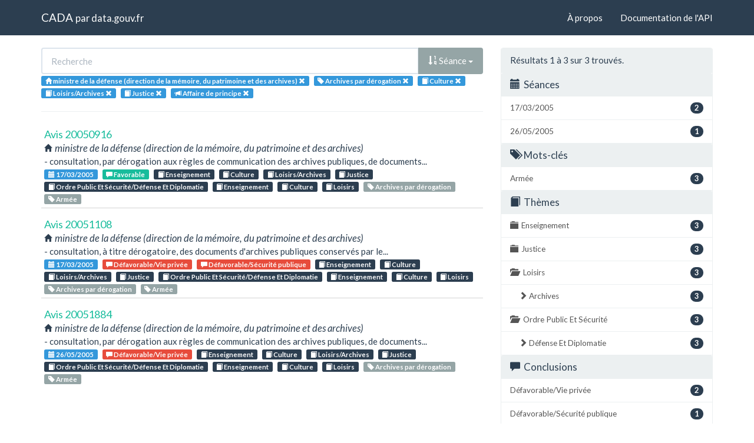

--- FILE ---
content_type: text/html; charset=utf-8
request_url: https://cada.data.gouv.fr/search?amp%3Btag=Gestion+domaniale&%3Bpage=1&%3Bamp%3Bmeaning=Incomp%C3%A9tence+%2F+Judiciaire&%3Bamp%3Bsession=2017-01-12&%3Bamp%3Btag=Budgets+et+comptes&%3Bamp%3Btopic=Urbanisme+Et+Am%C3%A9nagement+Du+Territoire+&tag=Archives+par+d%C3%A9rogation&topic=Culture&topic=Loisirs%2FArchives&topic=Justice&sort=session+asc&page=1&administration=ministre+de+la+d%C3%A9fense+%28direction+de+la+m%C3%A9moire%2C+du+patrimoine+et+des+archives%29&part=2
body_size: 3657
content:
<!doctype html>
<html lang="fr">
<head>
    <meta charset="utf-8">
    <meta name="viewport" content="width=device-width, initial-scale=1">
    <link rel="icon" href="data:," />

    <title>Recherche - CADA</title>

    
    <link rel="stylesheet" href="/static/css/cada.min.css?6f0de776" />
    
</head>
<body>
    <main class="wrapper">
        <nav class="navbar navbar-default navbar-static-top" role="navigation">
            <div class="container">
                <!-- Brand and toggle get grouped for better mobile display -->
                <div class="navbar-header">
                    <button type="button" class="navbar-toggle" data-toggle="collapse" data-target=".navbar-collapse">
                        <span class="sr-only">Toggle navigation</span>
                        <span class="icon-bar"></span>
                        <span class="icon-bar"></span>
                        <span class="icon-bar"></span>
                    </button>
                    <div class="navbar-brand">
                        <a href="/">CADA</a>
                        <small>
                        par
                        <a href="http://www.data.gouv.fr">data.gouv.fr</a>
                        </small>
                    </div>
                </div>

                <div class="collapse navbar-collapse">
                    <ul class="nav navbar-nav navbar-right">
                        <li><a href="/about">À propos</a></li>
                        <li><a href="/api/">Documentation de l'API</a></li>
                    </ul>
                    
                    
                    
                </div>
            </div>
        </nav>


        <div class="container">
            

            <div class="page">
            
<div class="row">
    <div class="col-md-8">

        <div class="row">
            <form class="col-lg-12" action="/search?amp%3Btag=Gestion+domaniale&amp;%3Bpage=1&amp;%3Bamp%3Bmeaning=Incomp%C3%A9tence+%2F+Judiciaire&amp;%3Bamp%3Bsession=2017-01-12&amp;%3Bamp%3Btag=Budgets+et+comptes&amp;%3Bamp%3Btopic=Urbanisme+Et+Am%C3%A9nagement+Du+Territoire+&amp;tag=Archives+par+d%C3%A9rogation&amp;topic=Culture&amp;sort=session+asc&amp;page=1&amp;administration=ministre+de+la+d%C3%A9fense+%28direction+de+la+m%C3%A9moire%2C+du+patrimoine+et+des+archives%29&amp;part=2">
                <div class="input-group">
                    <input type="text" name="q" class="form-control"
                        placeholder="Recherche" value="">
                    <div class="input-group-btn">
                        <button type="button" class="btn btn-default dropdown-toggle" data-toggle="dropdown">
                            
                                
                                
                                
                                <span class="glyphicon glyphicon-sort-by-order"></span>
                                Séance
                            
                            <span class="caret"></span>
                        </button>
                        <ul class="dropdown-menu pull-right">
                            <li>
                                <a href="https://cada.data.gouv.fr/search?amp%3Btag=Gestion+domaniale&amp;%3Bpage=1&amp;%3Bamp%3Bmeaning=Incomp%C3%A9tence+%2F+Judiciaire&amp;%3Bamp%3Bsession=2017-01-12&amp;%3Bamp%3Btag=Budgets+et+comptes&amp;%3Bamp%3Btopic=Urbanisme+Et+Am%C3%A9nagement+Du+Territoire+&amp;tag=Archives+par+d%C3%A9rogation&amp;topic=Culture&amp;topic=Loisirs%2FArchives&amp;topic=Justice&amp;page=1&amp;administration=ministre+de+la+d%C3%A9fense+%28direction+de+la+m%C3%A9moire%2C+du+patrimoine+et+des+archives%29&amp;part=2">
                                    Pertinence
                                </a>
                            </li>
                            
                                




<li>
    <a href="https://cada.data.gouv.fr/search?amp%3Btag=Gestion+domaniale&amp;%3Bpage=1&amp;%3Bamp%3Bmeaning=Incomp%C3%A9tence+%2F+Judiciaire&amp;%3Bamp%3Bsession=2017-01-12&amp;%3Bamp%3Btag=Budgets+et+comptes&amp;%3Bamp%3Btopic=Urbanisme+Et+Am%C3%A9nagement+Du+Territoire+&amp;tag=Archives+par+d%C3%A9rogation&amp;topic=Culture&amp;topic=Loisirs%2FArchives&amp;topic=Justice&amp;sort=topic+asc&amp;administration=ministre+de+la+d%C3%A9fense+%28direction+de+la+m%C3%A9moire%2C+du+patrimoine+et+des+archives%29&amp;part=2">
        <span class="glyphicon glyphicon-sort-by-alphabet"></span>
        Thème
    </a>
</li>


<li>
    <a href="https://cada.data.gouv.fr/search?amp%3Btag=Gestion+domaniale&amp;%3Bpage=1&amp;%3Bamp%3Bmeaning=Incomp%C3%A9tence+%2F+Judiciaire&amp;%3Bamp%3Bsession=2017-01-12&amp;%3Bamp%3Btag=Budgets+et+comptes&amp;%3Bamp%3Btopic=Urbanisme+Et+Am%C3%A9nagement+Du+Territoire+&amp;tag=Archives+par+d%C3%A9rogation&amp;topic=Culture&amp;topic=Loisirs%2FArchives&amp;topic=Justice&amp;sort=topic+desc&amp;administration=ministre+de+la+d%C3%A9fense+%28direction+de+la+m%C3%A9moire%2C+du+patrimoine+et+des+archives%29&amp;part=2">
        <span class="glyphicon glyphicon-sort-by-alphabet-alt"></span>
        Thème
    </a>
</li>


                            
                                




<li>
    <a href="https://cada.data.gouv.fr/search?amp%3Btag=Gestion+domaniale&amp;%3Bpage=1&amp;%3Bamp%3Bmeaning=Incomp%C3%A9tence+%2F+Judiciaire&amp;%3Bamp%3Bsession=2017-01-12&amp;%3Bamp%3Btag=Budgets+et+comptes&amp;%3Bamp%3Btopic=Urbanisme+Et+Am%C3%A9nagement+Du+Territoire+&amp;tag=Archives+par+d%C3%A9rogation&amp;topic=Culture&amp;topic=Loisirs%2FArchives&amp;topic=Justice&amp;sort=administration+asc&amp;administration=ministre+de+la+d%C3%A9fense+%28direction+de+la+m%C3%A9moire%2C+du+patrimoine+et+des+archives%29&amp;part=2">
        <span class="glyphicon glyphicon-sort-by-alphabet"></span>
        Administration
    </a>
</li>


<li>
    <a href="https://cada.data.gouv.fr/search?amp%3Btag=Gestion+domaniale&amp;%3Bpage=1&amp;%3Bamp%3Bmeaning=Incomp%C3%A9tence+%2F+Judiciaire&amp;%3Bamp%3Bsession=2017-01-12&amp;%3Bamp%3Btag=Budgets+et+comptes&amp;%3Bamp%3Btopic=Urbanisme+Et+Am%C3%A9nagement+Du+Territoire+&amp;tag=Archives+par+d%C3%A9rogation&amp;topic=Culture&amp;topic=Loisirs%2FArchives&amp;topic=Justice&amp;sort=administration+desc&amp;administration=ministre+de+la+d%C3%A9fense+%28direction+de+la+m%C3%A9moire%2C+du+patrimoine+et+des+archives%29&amp;part=2">
        <span class="glyphicon glyphicon-sort-by-alphabet-alt"></span>
        Administration
    </a>
</li>


                            
                                




<li>
    <a href="https://cada.data.gouv.fr/search?amp%3Btag=Gestion+domaniale&amp;%3Bpage=1&amp;%3Bamp%3Bmeaning=Incomp%C3%A9tence+%2F+Judiciaire&amp;%3Bamp%3Bsession=2017-01-12&amp;%3Bamp%3Btag=Budgets+et+comptes&amp;%3Bamp%3Btopic=Urbanisme+Et+Am%C3%A9nagement+Du+Territoire+&amp;tag=Archives+par+d%C3%A9rogation&amp;topic=Culture&amp;topic=Loisirs%2FArchives&amp;topic=Justice&amp;sort=session+desc&amp;administration=ministre+de+la+d%C3%A9fense+%28direction+de+la+m%C3%A9moire%2C+du+patrimoine+et+des+archives%29&amp;part=2">
        <span class="glyphicon glyphicon-sort-by-order-alt"></span>
        Séance
    </a>
</li>


<li>
    <a href="https://cada.data.gouv.fr/search?amp%3Btag=Gestion+domaniale&amp;%3Bpage=1&amp;%3Bamp%3Bmeaning=Incomp%C3%A9tence+%2F+Judiciaire&amp;%3Bamp%3Bsession=2017-01-12&amp;%3Bamp%3Btag=Budgets+et+comptes&amp;%3Bamp%3Btopic=Urbanisme+Et+Am%C3%A9nagement+Du+Territoire+&amp;tag=Archives+par+d%C3%A9rogation&amp;topic=Culture&amp;topic=Loisirs%2FArchives&amp;topic=Justice&amp;sort=session+asc&amp;administration=ministre+de+la+d%C3%A9fense+%28direction+de+la+m%C3%A9moire%2C+du+patrimoine+et+des+archives%29&amp;part=2">
        <span class="glyphicon glyphicon-sort-by-order"></span>
        Séance
    </a>
</li>


                            
                        </ul>
                    </div>
                </div>
            </form>
        </div>

        <div class="row">
            <div class="col-sm-12 label-list">
                


<span class="tag label label-info" title="Administration">
    
    <span class="glyphicon glyphicon-home"></span>
    
    <span>ministre de la défense (direction de la mémoire, du patrimoine et des archives)</span>
    <a href="https://cada.data.gouv.fr/search?amp%3Btag=Gestion+domaniale&%3Bpage=1&%3Bamp%3Bmeaning=Incomp%C3%A9tence+%2F+Judiciaire&%3Bamp%3Bsession=2017-01-12&%3Bamp%3Btag=Budgets+et+comptes&%3Bamp%3Btopic=Urbanisme+Et+Am%C3%A9nagement+Du+Territoire+&tag=Archives+par+d%C3%A9rogation&topic=Culture&topic=Loisirs%2FArchives&topic=Justice&sort=session+asc&part=2">
        <span class="close-icon glyphicon glyphicon-remove"></span>
    </a>
</span>


                



                


<span class="tag label label-info" title="Mot-clé">
    
    <span class="glyphicon glyphicon-tag"></span>
    
    <span>Archives par dérogation</span>
    <a href="https://cada.data.gouv.fr/search?amp%3Btag=Gestion+domaniale&%3Bpage=1&%3Bamp%3Bmeaning=Incomp%C3%A9tence+%2F+Judiciaire&%3Bamp%3Bsession=2017-01-12&%3Bamp%3Btag=Budgets+et+comptes&%3Bamp%3Btopic=Urbanisme+Et+Am%C3%A9nagement+Du+Territoire+&topic=Culture&topic=Loisirs%2FArchives&topic=Justice&sort=session+asc&administration=ministre+de+la+d%C3%A9fense+%28direction+de+la+m%C3%A9moire%2C+du+patrimoine+et+des+archives%29&part=2">
        <span class="close-icon glyphicon glyphicon-remove"></span>
    </a>
</span>


                


<span class="tag label label-info" title="Thème">
    
    <span class="glyphicon glyphicon-book"></span>
    
    <span>Culture</span>
    <a href="https://cada.data.gouv.fr/search?amp%3Btag=Gestion+domaniale&%3Bpage=1&%3Bamp%3Bmeaning=Incomp%C3%A9tence+%2F+Judiciaire&%3Bamp%3Bsession=2017-01-12&%3Bamp%3Btag=Budgets+et+comptes&%3Bamp%3Btopic=Urbanisme+Et+Am%C3%A9nagement+Du+Territoire+&tag=Archives+par+d%C3%A9rogation&sort=session+asc&administration=ministre+de+la+d%C3%A9fense+%28direction+de+la+m%C3%A9moire%2C+du+patrimoine+et+des+archives%29&part=2&topic=Loisirs%2FArchives&topic=Justice">
        <span class="close-icon glyphicon glyphicon-remove"></span>
    </a>
</span>

<span class="tag label label-info" title="Thème">
    
    <span class="glyphicon glyphicon-book"></span>
    
    <span>Loisirs/Archives</span>
    <a href="https://cada.data.gouv.fr/search?amp%3Btag=Gestion+domaniale&%3Bpage=1&%3Bamp%3Bmeaning=Incomp%C3%A9tence+%2F+Judiciaire&%3Bamp%3Bsession=2017-01-12&%3Bamp%3Btag=Budgets+et+comptes&%3Bamp%3Btopic=Urbanisme+Et+Am%C3%A9nagement+Du+Territoire+&tag=Archives+par+d%C3%A9rogation&sort=session+asc&administration=ministre+de+la+d%C3%A9fense+%28direction+de+la+m%C3%A9moire%2C+du+patrimoine+et+des+archives%29&part=2&topic=Culture&topic=Justice">
        <span class="close-icon glyphicon glyphicon-remove"></span>
    </a>
</span>

<span class="tag label label-info" title="Thème">
    
    <span class="glyphicon glyphicon-book"></span>
    
    <span>Justice</span>
    <a href="https://cada.data.gouv.fr/search?amp%3Btag=Gestion+domaniale&%3Bpage=1&%3Bamp%3Bmeaning=Incomp%C3%A9tence+%2F+Judiciaire&%3Bamp%3Bsession=2017-01-12&%3Bamp%3Btag=Budgets+et+comptes&%3Bamp%3Btopic=Urbanisme+Et+Am%C3%A9nagement+Du+Territoire+&tag=Archives+par+d%C3%A9rogation&sort=session+asc&administration=ministre+de+la+d%C3%A9fense+%28direction+de+la+m%C3%A9moire%2C+du+patrimoine+et+des+archives%29&part=2&topic=Culture&topic=Loisirs%2FArchives">
        <span class="close-icon glyphicon glyphicon-remove"></span>
    </a>
</span>


                


<span class="tag label label-info" title="Mode de consultation">
    
    <span class="glyphicon glyphicon-bullhorn"></span>
    
    <span>Affaire de principe</span>
    <a href="https://cada.data.gouv.fr/search?amp%3Btag=Gestion+domaniale&%3Bpage=1&%3Bamp%3Bmeaning=Incomp%C3%A9tence+%2F+Judiciaire&%3Bamp%3Bsession=2017-01-12&%3Bamp%3Btag=Budgets+et+comptes&%3Bamp%3Btopic=Urbanisme+Et+Am%C3%A9nagement+Du+Territoire+&tag=Archives+par+d%C3%A9rogation&topic=Culture&topic=Loisirs%2FArchives&topic=Justice&sort=session+asc&administration=ministre+de+la+d%C3%A9fense+%28direction+de+la+m%C3%A9moire%2C+du+patrimoine+et+des+archives%29">
        <span class="close-icon glyphicon glyphicon-remove"></span>
    </a>
</span>


                



            </div>
        </div>

        <hr/>

        <ul class="list-unstyled search-result">
            
            <li>
                <a class="title" href="/20050916/">
                    Avis 20050916
                </a>
                <div class="subtitle">
                    <span class="glyphicon glyphicon-home"></span>
                    ministre de la défense (direction de la mémoire, du patrimoine et des archives)
                </div>
                <div class="excerpt">- consultation, par dérogation aux règles de communication des archives publiques, de documents...</div>
                <div class="label-list">
                    <a class="label label-info" title="Séance"
                        href="/search?session=2005-03-17">
                        <span class="glyphicon glyphicon-calendar"></span>
                        17/03/2005
                    </a>
                    
                    <a
                        
                        class="label label-success"
                        
                        title="Conclusion"
                        href="/search?meaning=Favorable">
                        <span class="glyphicon glyphicon-comment"></span>
                        Favorable
                    </a>
                    
                    
                    <a class="label label-primary" title="Thème"
                        href="/search?topic=Enseignement">
                        <span class="glyphicon glyphicon-book"></span>
                        Enseignement
                    </a>
                    
                    <a class="label label-primary" title="Thème"
                        href="/search?topic=Culture">
                        <span class="glyphicon glyphicon-book"></span>
                        Culture
                    </a>
                    
                    <a class="label label-primary" title="Thème"
                        href="/search?topic=Loisirs%2FArchives">
                        <span class="glyphicon glyphicon-book"></span>
                        Loisirs/Archives
                    </a>
                    
                    <a class="label label-primary" title="Thème"
                        href="/search?topic=Justice">
                        <span class="glyphicon glyphicon-book"></span>
                        Justice
                    </a>
                    
                    <a class="label label-primary" title="Thème"
                        href="/search?topic=Ordre+Public+Et+S%C3%A9curit%C3%A9%2FD%C3%A9fense+Et+Diplomatie">
                        <span class="glyphicon glyphicon-book"></span>
                        Ordre Public Et Sécurité/Défense Et Diplomatie
                    </a>
                    
                    <a class="label label-primary" title="Thème"
                        href="/search?topic=Enseignement">
                        <span class="glyphicon glyphicon-book"></span>
                        Enseignement
                    </a>
                    
                    <a class="label label-primary" title="Thème"
                        href="/search?topic=Culture">
                        <span class="glyphicon glyphicon-book"></span>
                        Culture
                    </a>
                    
                    <a class="label label-primary" title="Thème"
                        href="/search?topic=Loisirs">
                        <span class="glyphicon glyphicon-book"></span>
                        Loisirs
                    </a>
                    
                    
                    <a class="label label-default" title="Tag"
                        href="/search?tag=Archives+par+d%C3%A9rogation">
                        <span class="glyphicon glyphicon-tag"></span>
                        Archives par dérogation
                    </a>
                    
                    <a class="label label-default" title="Tag"
                        href="/search?tag=Arm%C3%A9e">
                        <span class="glyphicon glyphicon-tag"></span>
                        Armée
                    </a>
                    
                </div>
            </li>
            
            <li>
                <a class="title" href="/20051108/">
                    Avis 20051108
                </a>
                <div class="subtitle">
                    <span class="glyphicon glyphicon-home"></span>
                    ministre de la défense (direction de la mémoire, du patrimoine et des archives)
                </div>
                <div class="excerpt">- consultation, à titre dérogatoire, des documents d&#39;archives publiques conservés par le...</div>
                <div class="label-list">
                    <a class="label label-info" title="Séance"
                        href="/search?session=2005-03-17">
                        <span class="glyphicon glyphicon-calendar"></span>
                        17/03/2005
                    </a>
                    
                    <a
                        
                        class="label label-danger"
                        
                        title="Conclusion"
                        href="/search?meaning=D%C3%A9favorable%2FVie+priv%C3%A9e">
                        <span class="glyphicon glyphicon-comment"></span>
                        Défavorable/Vie privée
                    </a>
                    
                    <a
                        
                        class="label label-danger"
                        
                        title="Conclusion"
                        href="/search?meaning=D%C3%A9favorable%2FS%C3%A9curit%C3%A9+publique">
                        <span class="glyphicon glyphicon-comment"></span>
                        Défavorable/Sécurité publique
                    </a>
                    
                    
                    <a class="label label-primary" title="Thème"
                        href="/search?topic=Enseignement">
                        <span class="glyphicon glyphicon-book"></span>
                        Enseignement
                    </a>
                    
                    <a class="label label-primary" title="Thème"
                        href="/search?topic=Culture">
                        <span class="glyphicon glyphicon-book"></span>
                        Culture
                    </a>
                    
                    <a class="label label-primary" title="Thème"
                        href="/search?topic=Loisirs%2FArchives">
                        <span class="glyphicon glyphicon-book"></span>
                        Loisirs/Archives
                    </a>
                    
                    <a class="label label-primary" title="Thème"
                        href="/search?topic=Justice">
                        <span class="glyphicon glyphicon-book"></span>
                        Justice
                    </a>
                    
                    <a class="label label-primary" title="Thème"
                        href="/search?topic=Ordre+Public+Et+S%C3%A9curit%C3%A9%2FD%C3%A9fense+Et+Diplomatie">
                        <span class="glyphicon glyphicon-book"></span>
                        Ordre Public Et Sécurité/Défense Et Diplomatie
                    </a>
                    
                    <a class="label label-primary" title="Thème"
                        href="/search?topic=Enseignement">
                        <span class="glyphicon glyphicon-book"></span>
                        Enseignement
                    </a>
                    
                    <a class="label label-primary" title="Thème"
                        href="/search?topic=Culture">
                        <span class="glyphicon glyphicon-book"></span>
                        Culture
                    </a>
                    
                    <a class="label label-primary" title="Thème"
                        href="/search?topic=Loisirs">
                        <span class="glyphicon glyphicon-book"></span>
                        Loisirs
                    </a>
                    
                    
                    <a class="label label-default" title="Tag"
                        href="/search?tag=Archives+par+d%C3%A9rogation">
                        <span class="glyphicon glyphicon-tag"></span>
                        Archives par dérogation
                    </a>
                    
                    <a class="label label-default" title="Tag"
                        href="/search?tag=Arm%C3%A9e">
                        <span class="glyphicon glyphicon-tag"></span>
                        Armée
                    </a>
                    
                </div>
            </li>
            
            <li>
                <a class="title" href="/20051884/">
                    Avis 20051884
                </a>
                <div class="subtitle">
                    <span class="glyphicon glyphicon-home"></span>
                    ministre de la défense (direction de la mémoire, du patrimoine et des archives)
                </div>
                <div class="excerpt">- consultation, par dérogation aux règles de communication des archives publiques, de documents...</div>
                <div class="label-list">
                    <a class="label label-info" title="Séance"
                        href="/search?session=2005-05-26">
                        <span class="glyphicon glyphicon-calendar"></span>
                        26/05/2005
                    </a>
                    
                    <a
                        
                        class="label label-danger"
                        
                        title="Conclusion"
                        href="/search?meaning=D%C3%A9favorable%2FVie+priv%C3%A9e">
                        <span class="glyphicon glyphicon-comment"></span>
                        Défavorable/Vie privée
                    </a>
                    
                    
                    <a class="label label-primary" title="Thème"
                        href="/search?topic=Enseignement">
                        <span class="glyphicon glyphicon-book"></span>
                        Enseignement
                    </a>
                    
                    <a class="label label-primary" title="Thème"
                        href="/search?topic=Culture">
                        <span class="glyphicon glyphicon-book"></span>
                        Culture
                    </a>
                    
                    <a class="label label-primary" title="Thème"
                        href="/search?topic=Loisirs%2FArchives">
                        <span class="glyphicon glyphicon-book"></span>
                        Loisirs/Archives
                    </a>
                    
                    <a class="label label-primary" title="Thème"
                        href="/search?topic=Justice">
                        <span class="glyphicon glyphicon-book"></span>
                        Justice
                    </a>
                    
                    <a class="label label-primary" title="Thème"
                        href="/search?topic=Ordre+Public+Et+S%C3%A9curit%C3%A9%2FD%C3%A9fense+Et+Diplomatie">
                        <span class="glyphicon glyphicon-book"></span>
                        Ordre Public Et Sécurité/Défense Et Diplomatie
                    </a>
                    
                    <a class="label label-primary" title="Thème"
                        href="/search?topic=Enseignement">
                        <span class="glyphicon glyphicon-book"></span>
                        Enseignement
                    </a>
                    
                    <a class="label label-primary" title="Thème"
                        href="/search?topic=Culture">
                        <span class="glyphicon glyphicon-book"></span>
                        Culture
                    </a>
                    
                    <a class="label label-primary" title="Thème"
                        href="/search?topic=Loisirs">
                        <span class="glyphicon glyphicon-book"></span>
                        Loisirs
                    </a>
                    
                    
                    <a class="label label-default" title="Tag"
                        href="/search?tag=Archives+par+d%C3%A9rogation">
                        <span class="glyphicon glyphicon-tag"></span>
                        Archives par dérogation
                    </a>
                    
                    <a class="label label-default" title="Tag"
                        href="/search?tag=Arm%C3%A9e">
                        <span class="glyphicon glyphicon-tag"></span>
                        Armée
                    </a>
                    
                </div>
            </li>
            
        </ul>

        




    </div>
    <aside class="col-md-4">

        <div class="panel panel-default">
            <div class="panel-heading">
                
                    Résultats 1
                    à 3
                    sur 3 trouvés.
                
            </div>
            



            


<div class="panel-heading clickable" data-toggle="collapse" data-target="#collapse-session">
    <h3 class="panel-title">
        <span class="glyphicon glyphicon-calendar"></span>
        Séances
    </h3>
</div>
<div id="collapse-session" class="list-group collapse in">
    
        
        <a href="https://cada.data.gouv.fr/search?amp%3Btag=Gestion+domaniale&amp;%3Bpage=1&amp;%3Bamp%3Bmeaning=Incomp%C3%A9tence+%2F+Judiciaire&amp;%3Bamp%3Bsession=2017-01-12&amp;%3Bamp%3Btag=Budgets+et+comptes&amp;%3Bamp%3Btopic=Urbanisme+Et+Am%C3%A9nagement+Du+Territoire+&amp;tag=Archives+par+d%C3%A9rogation&amp;topic=Culture&amp;topic=Loisirs%2FArchives&amp;topic=Justice&amp;sort=session+asc&amp;page=1&amp;administration=ministre+de+la+d%C3%A9fense+%28direction+de+la+m%C3%A9moire%2C+du+patrimoine+et+des+archives%29&amp;part=2&amp;session=2005-03-17"
            class="list-group-item" title="17/03/2005">
            <span class="badge pull-right">2</span>
            17/03/2005
        </a>
        
    
        
        <a href="https://cada.data.gouv.fr/search?amp%3Btag=Gestion+domaniale&amp;%3Bpage=1&amp;%3Bamp%3Bmeaning=Incomp%C3%A9tence+%2F+Judiciaire&amp;%3Bamp%3Bsession=2017-01-12&amp;%3Bamp%3Btag=Budgets+et+comptes&amp;%3Bamp%3Btopic=Urbanisme+Et+Am%C3%A9nagement+Du+Territoire+&amp;tag=Archives+par+d%C3%A9rogation&amp;topic=Culture&amp;topic=Loisirs%2FArchives&amp;topic=Justice&amp;sort=session+asc&amp;page=1&amp;administration=ministre+de+la+d%C3%A9fense+%28direction+de+la+m%C3%A9moire%2C+du+patrimoine+et+des+archives%29&amp;part=2&amp;session=2005-05-26"
            class="list-group-item" title="26/05/2005">
            <span class="badge pull-right">1</span>
            26/05/2005
        </a>
        
    
</div>


            


<div class="panel-heading clickable" data-toggle="collapse" data-target="#collapse-tag">
    <h3 class="panel-title">
        <span class="glyphicon glyphicon-tags"></span>
        Mots-clés
    </h3>
</div>
<div id="collapse-tag" class="list-group collapse in">
    
        
    
        
        <a href="https://cada.data.gouv.fr/search?amp%3Btag=Gestion+domaniale&amp;%3Bpage=1&amp;%3Bamp%3Bmeaning=Incomp%C3%A9tence+%2F+Judiciaire&amp;%3Bamp%3Bsession=2017-01-12&amp;%3Bamp%3Btag=Budgets+et+comptes&amp;%3Bamp%3Btopic=Urbanisme+Et+Am%C3%A9nagement+Du+Territoire+&amp;tag=Archives+par+d%C3%A9rogation&amp;tag=Arm%C3%A9e&amp;topic=Culture&amp;topic=Loisirs%2FArchives&amp;topic=Justice&amp;sort=session+asc&amp;page=1&amp;administration=ministre+de+la+d%C3%A9fense+%28direction+de+la+m%C3%A9moire%2C+du+patrimoine+et+des+archives%29&amp;part=2"
            class="list-group-item" title="Armée">
            <span class="badge pull-right">3</span>
            Armée
        </a>
        
    
</div>


            


<div class="panel-heading clickable" data-toggle="collapse" data-target="#collapse-topic">
    <h3 class="panel-title">
        <span class="glyphicon glyphicon-book"></span>
        Thèmes
    </h3>
</div>
<div id="collapse-topic" class="list-group collapse in">
    
        
    
        
        <a href="https://cada.data.gouv.fr/search?amp%3Btag=Gestion+domaniale&amp;%3Bpage=1&amp;%3Bamp%3Bmeaning=Incomp%C3%A9tence+%2F+Judiciaire&amp;%3Bamp%3Bsession=2017-01-12&amp;%3Bamp%3Btag=Budgets+et+comptes&amp;%3Bamp%3Btopic=Urbanisme+Et+Am%C3%A9nagement+Du+Territoire+&amp;tag=Archives+par+d%C3%A9rogation&amp;topic=Culture&amp;topic=Loisirs%2FArchives&amp;topic=Justice&amp;topic=Enseignement&amp;sort=session+asc&amp;page=1&amp;administration=ministre+de+la+d%C3%A9fense+%28direction+de+la+m%C3%A9moire%2C+du+patrimoine+et+des+archives%29&amp;part=2"
            class="list-group-item" title="Enseignement">
            <span class="glyphicon glyphicon-folder-close"></span>
            <span class="badge pull-right">3</span>
            Enseignement
        </a>
            
        
    
        
        <a href="https://cada.data.gouv.fr/search?amp%3Btag=Gestion+domaniale&amp;%3Bpage=1&amp;%3Bamp%3Bmeaning=Incomp%C3%A9tence+%2F+Judiciaire&amp;%3Bamp%3Bsession=2017-01-12&amp;%3Bamp%3Btag=Budgets+et+comptes&amp;%3Bamp%3Btopic=Urbanisme+Et+Am%C3%A9nagement+Du+Territoire+&amp;tag=Archives+par+d%C3%A9rogation&amp;topic=Culture&amp;topic=Loisirs%2FArchives&amp;topic=Justice&amp;sort=session+asc&amp;page=1&amp;administration=ministre+de+la+d%C3%A9fense+%28direction+de+la+m%C3%A9moire%2C+du+patrimoine+et+des+archives%29&amp;part=2"
            class="list-group-item" title="Justice">
            <span class="glyphicon glyphicon-folder-close"></span>
            <span class="badge pull-right">3</span>
            Justice
        </a>
            
        
    
        
        <a href="https://cada.data.gouv.fr/search?amp%3Btag=Gestion+domaniale&amp;%3Bpage=1&amp;%3Bamp%3Bmeaning=Incomp%C3%A9tence+%2F+Judiciaire&amp;%3Bamp%3Bsession=2017-01-12&amp;%3Bamp%3Btag=Budgets+et+comptes&amp;%3Bamp%3Btopic=Urbanisme+Et+Am%C3%A9nagement+Du+Territoire+&amp;tag=Archives+par+d%C3%A9rogation&amp;topic=Culture&amp;topic=Loisirs%2FArchives&amp;topic=Justice&amp;topic=Loisirs&amp;sort=session+asc&amp;page=1&amp;administration=ministre+de+la+d%C3%A9fense+%28direction+de+la+m%C3%A9moire%2C+du+patrimoine+et+des+archives%29&amp;part=2"
            class="list-group-item" title="Loisirs">
            <span class="glyphicon glyphicon-folder-open"></span>
            <span class="badge pull-right">3</span>
            Loisirs
        </a>
            
            
            <a href="https://cada.data.gouv.fr/search?amp%3Btag=Gestion+domaniale&amp;%3Bpage=1&amp;%3Bamp%3Bmeaning=Incomp%C3%A9tence+%2F+Judiciaire&amp;%3Bamp%3Bsession=2017-01-12&amp;%3Bamp%3Btag=Budgets+et+comptes&amp;%3Bamp%3Btopic=Urbanisme+Et+Am%C3%A9nagement+Du+Territoire+&amp;tag=Archives+par+d%C3%A9rogation&amp;topic=Culture&amp;topic=Loisirs%2FArchives&amp;topic=Justice&amp;sort=session+asc&amp;page=1&amp;administration=ministre+de+la+d%C3%A9fense+%28direction+de+la+m%C3%A9moire%2C+du+patrimoine+et+des+archives%29&amp;part=2"
                class="list-group-item nested"
                title="Archives">
                <span class="glyphicon glyphicon-chevron-right"></span>
                <span class="badge pull-right">3</span>
                Archives
            </a>
            
            
        
    
        
        <a href="https://cada.data.gouv.fr/search?amp%3Btag=Gestion+domaniale&amp;%3Bpage=1&amp;%3Bamp%3Bmeaning=Incomp%C3%A9tence+%2F+Judiciaire&amp;%3Bamp%3Bsession=2017-01-12&amp;%3Bamp%3Btag=Budgets+et+comptes&amp;%3Bamp%3Btopic=Urbanisme+Et+Am%C3%A9nagement+Du+Territoire+&amp;tag=Archives+par+d%C3%A9rogation&amp;topic=Culture&amp;topic=Loisirs%2FArchives&amp;topic=Justice&amp;topic=Ordre+Public+Et+S%C3%A9curit%C3%A9&amp;sort=session+asc&amp;page=1&amp;administration=ministre+de+la+d%C3%A9fense+%28direction+de+la+m%C3%A9moire%2C+du+patrimoine+et+des+archives%29&amp;part=2"
            class="list-group-item" title="Ordre Public Et Sécurité">
            <span class="glyphicon glyphicon-folder-open"></span>
            <span class="badge pull-right">3</span>
            Ordre Public Et Sécurité
        </a>
            
            
            <a href="https://cada.data.gouv.fr/search?amp%3Btag=Gestion+domaniale&amp;%3Bpage=1&amp;%3Bamp%3Bmeaning=Incomp%C3%A9tence+%2F+Judiciaire&amp;%3Bamp%3Bsession=2017-01-12&amp;%3Bamp%3Btag=Budgets+et+comptes&amp;%3Bamp%3Btopic=Urbanisme+Et+Am%C3%A9nagement+Du+Territoire+&amp;tag=Archives+par+d%C3%A9rogation&amp;topic=Culture&amp;topic=Loisirs%2FArchives&amp;topic=Justice&amp;topic=Ordre+Public+Et+S%C3%A9curit%C3%A9%2FD%C3%A9fense+Et+Diplomatie&amp;sort=session+asc&amp;page=1&amp;administration=ministre+de+la+d%C3%A9fense+%28direction+de+la+m%C3%A9moire%2C+du+patrimoine+et+des+archives%29&amp;part=2"
                class="list-group-item nested"
                title="Défense Et Diplomatie">
                <span class="glyphicon glyphicon-chevron-right"></span>
                <span class="badge pull-right">3</span>
                Défense Et Diplomatie
            </a>
            
            
        
    
</div>


            


<div class="panel-heading clickable" data-toggle="collapse" data-target="#collapse-meaning">
    <h3 class="panel-title">
        <span class="glyphicon glyphicon-comment"></span>
        Conclusions
    </h3>
</div>
<div id="collapse-meaning" class="list-group collapse in">
    
        
        <a href="https://cada.data.gouv.fr/search?amp%3Btag=Gestion+domaniale&amp;%3Bpage=1&amp;%3Bamp%3Bmeaning=Incomp%C3%A9tence+%2F+Judiciaire&amp;%3Bamp%3Bsession=2017-01-12&amp;%3Bamp%3Btag=Budgets+et+comptes&amp;%3Bamp%3Btopic=Urbanisme+Et+Am%C3%A9nagement+Du+Territoire+&amp;tag=Archives+par+d%C3%A9rogation&amp;topic=Culture&amp;topic=Loisirs%2FArchives&amp;topic=Justice&amp;sort=session+asc&amp;page=1&amp;administration=ministre+de+la+d%C3%A9fense+%28direction+de+la+m%C3%A9moire%2C+du+patrimoine+et+des+archives%29&amp;part=2&amp;meaning=D%C3%A9favorable%2FVie+priv%C3%A9e"
            class="list-group-item" title="Défavorable/Vie privée">
            <span class="badge pull-right">2</span>
            Défavorable/Vie privée
        </a>
        
    
        
        <a href="https://cada.data.gouv.fr/search?amp%3Btag=Gestion+domaniale&amp;%3Bpage=1&amp;%3Bamp%3Bmeaning=Incomp%C3%A9tence+%2F+Judiciaire&amp;%3Bamp%3Bsession=2017-01-12&amp;%3Bamp%3Btag=Budgets+et+comptes&amp;%3Bamp%3Btopic=Urbanisme+Et+Am%C3%A9nagement+Du+Territoire+&amp;tag=Archives+par+d%C3%A9rogation&amp;topic=Culture&amp;topic=Loisirs%2FArchives&amp;topic=Justice&amp;sort=session+asc&amp;page=1&amp;administration=ministre+de+la+d%C3%A9fense+%28direction+de+la+m%C3%A9moire%2C+du+patrimoine+et+des+archives%29&amp;part=2&amp;meaning=D%C3%A9favorable%2FS%C3%A9curit%C3%A9+publique"
            class="list-group-item" title="Défavorable/Sécurité publique">
            <span class="badge pull-right">1</span>
            Défavorable/Sécurité publique
        </a>
        
    
        
        <a href="https://cada.data.gouv.fr/search?amp%3Btag=Gestion+domaniale&amp;%3Bpage=1&amp;%3Bamp%3Bmeaning=Incomp%C3%A9tence+%2F+Judiciaire&amp;%3Bamp%3Bsession=2017-01-12&amp;%3Bamp%3Btag=Budgets+et+comptes&amp;%3Bamp%3Btopic=Urbanisme+Et+Am%C3%A9nagement+Du+Territoire+&amp;tag=Archives+par+d%C3%A9rogation&amp;topic=Culture&amp;topic=Loisirs%2FArchives&amp;topic=Justice&amp;sort=session+asc&amp;page=1&amp;administration=ministre+de+la+d%C3%A9fense+%28direction+de+la+m%C3%A9moire%2C+du+patrimoine+et+des+archives%29&amp;part=2&amp;meaning=Favorable"
            class="list-group-item" title="Favorable">
            <span class="badge pull-right">1</span>
            Favorable
        </a>
        
    
</div>


            



        </div>

    </aside>
</div>


            </div>
        </div>

        <section class="footer">
    <div class="container">
        <footer class="row">

            <section class="col-xs-12 col-sm-6 col-md-4 col-lg-4">
                <h5>Ce site</h5>
                <p>Ce site est une réutilisation du <a href="https://www.data.gouv.fr/dataset/avis-et-conseils-de-la-cada">jeu de données Avis et conseil de la CADA</a> publié sur le site <a href="http://www.data.gouv.fr/">data.gouv.fr</a>.</p>
                <p>Il permet de rechercher et explorer simplement les avis et conseils émis par la CADA depuis 1984.</p>
            </section>

            <section class="col-xs-6 col-sm-3 col-md-2 col-lg-2">
                <h5>Réseau</h5>
                <ul>
                    <li><a href="https://www.info.gouv.fr/">info.gouv.fr</a></li>
                    <li><a href="https://www.france.fr/">France.fr</a></li>
                    <li><a href="https://www.legifrance.gouv.fr/">Legifrance.gouv.fr </a></li>
                    <li><a href="https://www.service-public.fr/">Service-public.fr</a></li>
                    <li><a href="https://opendatafrance.fr/">Opendata France</a></li>
                    <li><a href="https://www.cada.fr/">CADA.fr</a></li>
                </ul>
            </section>

            <section class="col-xs-6 col-sm-3 col-md-4 col-lg-4">
                <h5>Contact</h5>
                <ul>
                    <li><a href="https://twitter.com/Etalab">Twitter</a></li>
                    <li><a href="https://github.com/etalab">GitHub</a></li>
                    <li><a href="https://support.data.gouv.fr/">Support</a></li>
                </ul>
            </section>

            <section class="col-xs-9 col-xs-offset-3 col-sm-offset-0 col-sm-2 col-md-2 col-lg-2">
                <a href="https://www.etalab.gouv.fr/">
                <img class="logo" src="/static/img/etalab.svg" />
                </a>
            </section>

            <p class="bottom-right"><a href="#">Haut de page</a></p>

        </footer>
    </div>
</section>
    </main>

    
    <script type="text/javascript" src="/static/js/cada.min.js?917413cd"></script>
    
    

    
<!-- Piwik -->
<script type="text/javascript">
  var _paq = _paq || [];
  _paq.push(["trackPageView"]);
  _paq.push(["enableLinkTracking"]);

  (function() {
    var u=(("https:" == document.location.protocol) ? "https" : "http") + "://stats.data.gouv.fr/";
    _paq.push(["setTrackerUrl", u+"piwik.php"]);
    _paq.push(["setSiteId", "3"]);
    var d=document, g=d.createElement("script"), s=d.getElementsByTagName("script")[0]; g.type="text/javascript";
    g.defer=true; g.async=true; g.src=u+"piwik.js"; s.parentNode.insertBefore(g,s);
  })();
</script>
<!-- End Piwik Code -->

</body>
</html>